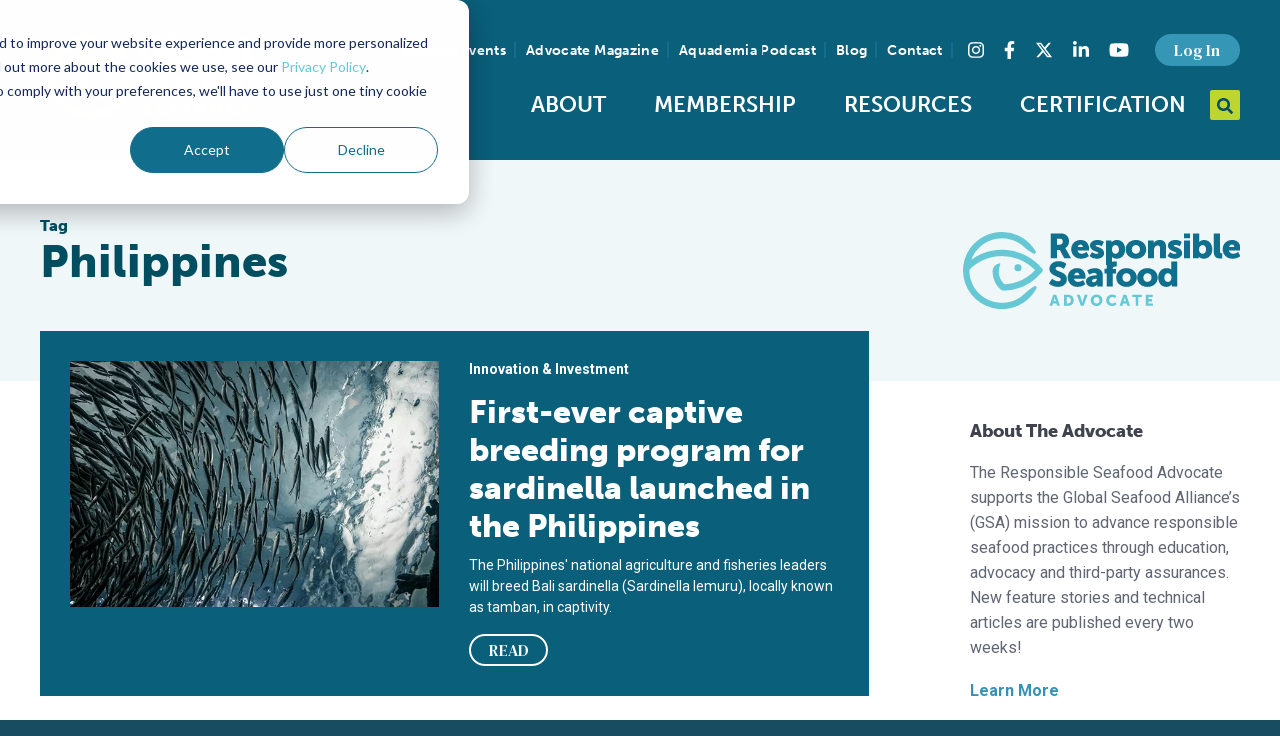

--- FILE ---
content_type: image/svg+xml
request_url: https://www.globalseafood.org/wp-content/uploads/2021/09/RSA-logo.svg
body_size: 2373
content:
<?xml version="1.0" encoding="UTF-8"?> <svg xmlns="http://www.w3.org/2000/svg" viewBox="0 0 780.93 219.18"><path d="m164.55 101.54a10 10 0 1 0 -10 10 10 10 0 0 0 10-10" fill="#66c8d4"></path><path d="m223.12 104.58-1.39-1.66a146.14 146.14 0 0 0 -198.35-24.41 91.58 91.58 0 0 1 150.77-33.89 72.07 72.07 0 0 0 16.22 12.07q3.75 2.06 7.35 4.26a4.74 4.74 0 0 0 6.57-6.46 109.66 109.66 0 0 0 -96.96-54.49c-59.04 1.22-106.84 49.63-107.33 108.68a109.58 109.58 0 0 0 206.64 51.78 4.51 4.51 0 0 0 -6.36-5.94l-2.18 1.31a123.66 123.66 0 0 0 -23.92 18.7 91.34 91.34 0 0 1 -66.36 26.69c-48.29-.92-87.93-39.74-89.8-88-.08-2.16-.08-4.3 0-6.42a128.32 128.32 0 0 1 183.09.06 2.6 2.6 0 0 1 0 3.64 127.91 127.91 0 0 1 -82.11 38.08 5.55 5.55 0 0 1 -4.55-1.85 52.95 52.95 0 0 1 -9.52-55 2.06 2.06 0 0 0 -2.23-2.78h-.21a22.83 22.83 0 0 0 -19.39 22.35v.24a70.54 70.54 0 0 0 21.06 50.59 16.19 16.19 0 0 0 12.08 4.6 146 146 0 0 0 105.49-52.29l1.39-1.65a6.39 6.39 0 0 0 0-8.21" fill="#66c8d4"></path><path d="m262.91 203.19h-9.81l-1.89 6.6h-7.93l10.72-31.46h8.09l10.7 31.46h-7.92zm-4.91-17.69s-.7 3.43-1.27 5.41l-1.83 6.09h6.21l-1.76-6.12c-.58-2-1.28-5.41-1.28-5.41z" fill="#66c8d4"></path><path d="m284 178.33h11.18c9.9 0 16.24 5.76 16.24 15.67s-6.34 15.79-16.24 15.79h-11.18zm10.87 24.86c5.33 0 8.59-3.17 8.59-9.19s-3.39-9.07-8.59-9.07h-3.16v18.26z" fill="#66c8d4"></path><path d="m320.37 178.33h8.36l5.55 17.91c.61 2 1.19 5.06 1.19 5.06h.08s.58-3.08 1.19-5.06l5.63-17.91h8.23l-11.09 31.46h-8z" fill="#66c8d4"></path><path d="m375.86 177.8c9.5 0 16.45 7 16.45 16.06a16.46 16.46 0 1 1 -32.91 0c0-9.02 6.95-16.06 16.46-16.06zm0 25.48c4.7 0 8.49-4.05 8.49-9.42 0-5.15-3.79-9-8.49-9s-8.5 3.87-8.5 9c0 5.37 3.79 9.42 8.5 9.42z" fill="#66c8d4"></path><path d="m419.59 177.8c7.79 0 11.8 4.45 11.8 4.45l-3.57 5.8s-3.52-3.21-7.88-3.21c-6 0-8.89 4.45-8.89 9s3.09 9.46 8.89 9.46c4.76 0 8.37-3.87 8.37-3.87l4 5.63a17.29 17.29 0 0 1 -12.68 5.28c-9.86 0-16.5-7-16.5-16.32-.04-9.18 7-16.22 16.46-16.22z" fill="#66c8d4"></path><path d="m460.38 203.19h-9.81l-1.9 6.6h-7.92l10.7-31.46h8.09l10.7 31.46h-7.92zm-4.93-17.69s-.7 3.43-1.27 5.41l-1.81 6.09h6.21l-1.76-6.12c-.58-2-1.28-5.41-1.28-5.41z" fill="#66c8d4"></path><path d="m485.81 184.93h-9.55v-6.6h26.8v6.6h-9.55v24.86h-7.7z" fill="#66c8d4"></path><path d="m514.63 178.33h19.71v6.6h-12v5.72h9.59v6.6h-9.59v5.94h12.66v6.6h-20.37z" fill="#66c8d4"></path><g fill="#0f6f8d"><path d="m246.93 4.08h24.66c7.22 0 10.69.5 13.76 1.68 8 3.07 13.06 10.3 13.06 20.6 0 7.52-3.56 15.74-10.59 19.3v.2a40.67 40.67 0 0 1 2.67 4.26l13.76 24.75h-19.25l-12.62-23.87h-8.12v23.87h-17.33zm24.85 32.08c5.55 0 9-3.07 9-8.72 0-5.34-2-8.51-10.69-8.51h-5.84v17.23z"></path><path d="m331.08 22.69c15.05 0 23.57 10.5 23.57 24.65 0 1.69-.4 5.35-.4 5.35h-32.17c1.28 6.24 6.43 9.11 11.88 9.11 7.32 0 14.05-5.15 14.05-5.15l6.34 12a34.45 34.45 0 0 1 -21.78 7.42c-18.22 0-28-13.16-28-26.73-.02-14.97 10.08-26.65 26.51-26.65zm6.34 20.2c0-3.86-2.67-7.33-6.73-7.33-4.95 0-7.33 3.57-8.22 7.33z"></path><path d="m363.26 57.05s5.64 5.14 13 5.14c2.57 0 5-.69 5-2.37 0-4.46-23.86-5-23.86-21.58 0-9.61 9.21-15.55 21-15.55s17.92 5.84 17.92 5.84l-5.85 12.18a20.35 20.35 0 0 0 -12.07-4.16c-2.58 0-5.05.7-5.05 2.48 0 3.86 23.86 4.45 23.86 20.89 0 8.71-7.73 16.13-20.89 16.13a30.74 30.74 0 0 1 -20.4-7.52z"></path><path d="m402.46 23.88h15.45v2.57a29.53 29.53 0 0 1 -.2 3.27h.2s4.65-7 15.44-7c13.86 0 23 10.89 23 26.73 0 16.14-10.2 26.63-23.76 26.63a18.8 18.8 0 0 1 -13-4.85h-.2a43.21 43.21 0 0 1 .2 4.36v19.08h-17.13zm26.63 38c5.35 0 10-4.36 10-12.18 0-7.62-4.06-12.57-10-12.57-5.15 0-10 3.76-10 12.57 0 6.16 3.27 12.2 10 12.2z"></path><path d="m486.51 22.69c16.14 0 29 10.79 29 26.83s-12.87 26.53-28.91 26.53-28.9-10.59-28.9-26.53 12.87-26.83 28.81-26.83zm.1 39.11c6.24 0 11.58-4.66 11.58-12.28s-5.34-12.52-11.58-12.52-11.61 4.8-11.61 12.52 5.37 12.28 11.61 12.28z"></path><path d="m520.37 23.88h16.43v4.46a26.55 26.55 0 0 1 -.2 3.16h.2c2.38-4 7.23-8.81 16.24-8.81 10.3 0 18.31 4.75 18.31 19.11v33.07h-17.12v-29.87c0-4.75-1.88-6.73-5.65-6.73-5.34 0-8.61 3-10.09 7.32a20.3 20.3 0 0 0 -1 6.73v22.55h-17.12z"></path><path d="m582.64 57.05s5.64 5.14 13 5.14c2.57 0 5-.69 5-2.37 0-4.46-23.86-5-23.86-21.58 0-9.61 9.21-15.55 21-15.55s17.92 5.84 17.92 5.84l-5.85 12.18a20.35 20.35 0 0 0 -12.07-4.16c-2.58 0-5 .7-5 2.48 0 3.86 23.86 4.45 23.86 20.89 0 8.71-7.73 16.13-20.89 16.13a30.74 30.74 0 0 1 -20.4-7.52z"></path><path d="m621.84 23.88h17.16v51h-17.16zm.2-19.8h16.73v13.37h-16.77z"></path><path d="m647.58 4.08h17.13v19.7a43.21 43.21 0 0 1 -.2 4.36h.2a18.93 18.93 0 0 1 13.76-5.45c13.86 0 23 10.89 23 26.73 0 16.14-10.2 26.63-23.76 26.63-9.41 0-14-5.74-14-5.74h-.2s.1 1.29.1 2.87v1.69h-16zm26.63 57.82c5.35 0 10-4.36 10-12.18 0-7.62-4.06-12.57-10-12.57-5.15 0-10 3.76-10 12.57 0 6.14 3.27 12.18 10 12.18z"></path><path d="m705.89 4.08h17.11v49.7c0 4.85.89 6.53 4.75 6.53 1.09 0 2.08-.1 2.08-.1v14.85a46.21 46.21 0 0 1 -5.15.3c-9.11 0-18.81-2.18-18.81-19.3z"></path><path d="m757.37 22.69c15 0 23.56 10.5 23.56 24.65 0 1.69-.39 5.35-.39 5.35h-32.18c1.29 6.24 6.44 9.11 11.88 9.11 7.33 0 14.06-5.15 14.06-5.15l6.34 12a34.45 34.45 0 0 1 -21.78 7.42c-18.22 0-28-13.16-28-26.73-.02-14.97 10.08-26.65 26.51-26.65zm6.34 20.2c0-3.86-2.68-7.33-6.73-7.33-5 0-7.33 3.57-8.22 7.33z"></path><path d="m250.8 132.79s8 7.32 16.92 7.32c3.57 0 7.43-1.38 7.43-5.64 0-8.41-31.88-8.12-31.88-29.9 0-13.06 11-21.68 25-21.68 15.24 0 22.77 8 22.77 8l-7.33 14.16s-7.13-6.24-15.64-6.24c-3.56 0-7.52 1.59-7.52 5.54 0 8.92 31.87 7.33 31.87 29.7 0 11.79-9 22-24.94 22-16.64 0-25.84-10.1-25.84-10.1z"></path><path d="m321.18 102.69c15.05 0 23.56 10.5 23.56 24.65 0 1.69-.39 5.35-.39 5.35h-32.18c1.29 6.24 6.44 9.11 11.88 9.11 7.33 0 14.06-5.15 14.06-5.15l6.34 12a34.45 34.45 0 0 1 -21.78 7.42c-18.22 0-28-13.16-28-26.73-.02-14.97 10.08-26.65 26.51-26.65zm6.34 20.2c0-3.86-2.67-7.33-6.73-7.33-5 0-7.33 3.57-8.22 7.33z"></path><path d="m375.73 123.09h.69v-.9c0-4.25-3.26-5.64-7.52-5.64-6.44 0-13.76 4.85-13.76 4.85l-5.94-12.07a38.53 38.53 0 0 1 21.38-6.64c14.36 0 23 7.82 23 20.79v31.38h-15.67v-3.06a26.62 26.62 0 0 1 .2-3.17h-.2s-3.76 7.42-14.45 7.42c-9.51 0-17.33-6.33-17.33-16.43 0-14.85 21.68-16.53 29.6-16.53zm-7.52 19.91c4.45 0 8.41-4.85 8.41-9v-1.09h-1.62c-5.45 0-11.68 1.58-11.68 5.84.04 2.35 1.52 4.25 4.89 4.25z"></path><path d="m404.24 118.14h-6.24v-13.37h6.23v-2.08c0-16.73 15.15-19 23.37-19a39.87 39.87 0 0 1 5.15.3v14.45a18.59 18.59 0 0 0 -2.78-.2c-3.36 0-8.61.59-8.61 5v1.58h9.4v13.37h-9.4v36.72h-17.12z"></path><path d="m460.08 102.69c16.13 0 29 10.79 29 26.83s-12.87 26.53-28.9 26.53-28.91-10.59-28.91-26.53 12.87-26.83 28.81-26.83zm.1 39.11c6.23 0 11.58-4.66 11.58-12.28s-5.35-12.52-11.58-12.52-11.59 4.85-11.59 12.57 5.35 12.23 11.59 12.23z"></path><path d="m519 102.69c16.14 0 29 10.79 29 26.83s-12.87 26.53-28.91 26.53-28.91-10.59-28.91-26.53 12.82-26.83 28.82-26.83zm.1 39.11c6.24 0 11.58-4.66 11.58-12.28s-5.36-12.52-11.6-12.52-11.58 4.85-11.58 12.57 5.34 12.23 11.58 12.23z"></path><path d="m572.64 102.69c10.3 0 13.36 4.06 13.36 4.06h.2s-.1-1-.1-2.28v-20.39h17.13v70.78h-16v-3.36c0-1.59.1-2.87.1-2.87h-.2s-4.25 7.42-14.75 7.42c-13.86 0-23-10.89-23-26.73-.01-16.13 9.7-26.63 23.26-26.63zm4 39.21c5.15 0 10-3.77 10-12.58 0-6.14-3.27-12.17-10-12.17-5.35 0-10 4.35-10 12.17-.04 7.68 4.02 12.58 9.96 12.58z"></path></g></svg> 